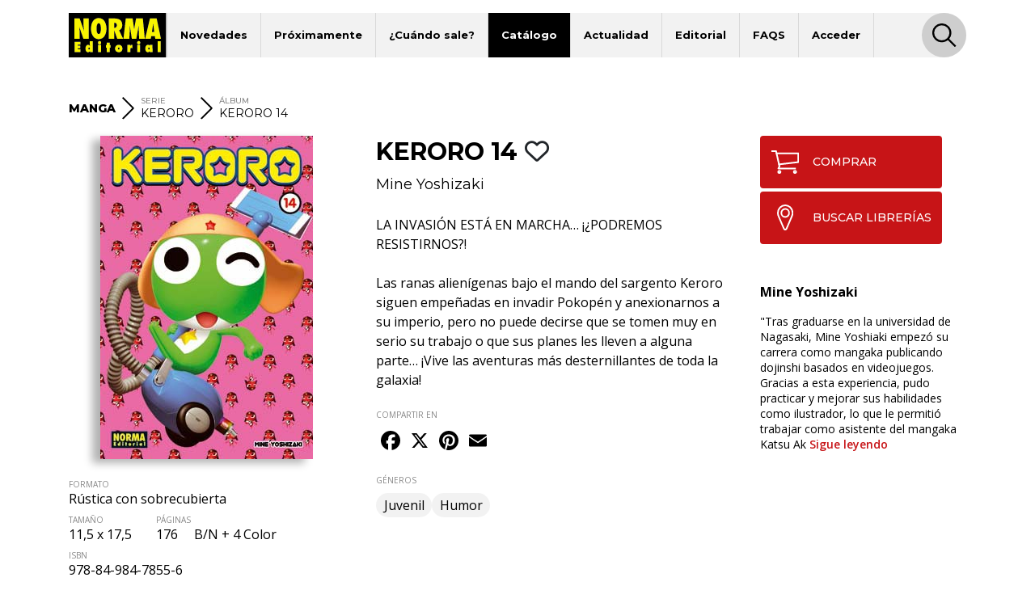

--- FILE ---
content_type: text/html; charset=UTF-8
request_url: https://www.normaeditorial.com/ficha/manga/keroro/keroro-14
body_size: 7354
content:
<!DOCTYPE html><html lang="es"><head><!-- Google Consent Mode --><script data-cookieconsent="ignore">
    window.dataLayer = window.dataLayer || [];
    function gtag() {
        dataLayer.push(arguments);
    }
    gtag('consent', 'default', {
        'ad_personalization': 'denied',
        'ad_storage': 'denied',
        'ad_user_data': 'denied',
        'analytics_storage': 'denied',
        'functionality_storage': 'denied',
        'personalization_storage': 'denied',
        'security_storage': 'granted',
        'wait_for_update': 500,
    });
    gtag("set", "ads_data_redaction", true);
    gtag("set", "url_passthrough", false);
</script><!-- End Google Consent Mode --><!-- Google tag (gtag.js) --><script data-cookieconsent="ignore" async src="https://www.googletagmanager.com/gtag/js?id=G-95P7WBC0W9"></script><script data-cookieconsent="ignore">
    window.dataLayer = window.dataLayer || [];
    function gtag(){dataLayer.push(arguments);}
    gtag('js', new Date());

    gtag('config', 'G-95P7WBC0W9');
</script><!-- End Google tag (gtag.js) --><!-- Facebook Pixel Code --><script data-cookieconsent="ignore">
!function(f,b,e,v,n,t,s){if(f.fbq)return;n=f.fbq=function(){n.callMethod?n.callMethod.apply(n,arguments):n.queue.push(arguments)};if(!f._fbq)f._fbq=n;n.push=n;n.loaded=!0;n.version='2.0';n.queue=[];t=b.createElement(e);t.async=!0;t.src=v;s=b.getElementsByTagName(e)[0];s.parentNode.insertBefore(t,s)}(window, document,'script','https://connect.facebook.net/en_US/fbevents.js');
fbq('consent', 'revoke');
fbq('init', '202111750692637');
fbq('track', 'PageView');
window.addEventListener('CookiebotOnConsentReady',function(e){
fbq('consent',Cookiebot.consent.marketing?'grant':'revoke')},!1)
</script><noscript><img height="1" width="1" style="display:none" src="https://www.facebook.com/tr?id=202111750692637&ev=PageView&noscript=1"/></noscript><!-- End Facebook Pixel Code --><!-- Cookiebot CMP--><script id="Cookiebot" src="https://consent.cookiebot.com/uc.js" data-cbid="5bfa9a97-9575-47c5-bfc1-a0d7d568fbb6" type="text/javascript"></script><!-- End Cookiebot CMP --><meta charset="utf-8"><meta name="viewport" content="width=device-width, initial-scale=1, shrink-to-fit=no"><title>KERORO 14 - Norma Editorial</title><meta name="description" content="LA INVASIÓN ESTÁ EN MARCHA… ¡¿PODREMOS RESISTIRNOS?!Las ranas alienígenas bajo el mando del sargento Keroro siguen empeñadas en invadir Pokopén y anexionar" /><meta name="author" content="iquadrat" /><meta name="language" content="es"><meta property="og:description" content="LA INVASIÓN ESTÁ EN MARCHA… ¡¿PODREMOS RESISTIRNOS?!Las ranas alienígenas bajo el mando del sargento Keroro siguen empeñadas en invadir Pokopén y anexionar" /><meta property="og:locale" content="es_ES" /><meta property="og:image" content="https://www.normaeditorial.com/upload/media/albumes/0001/03/thumb_2660_albumes_big.jpeg" /><meta property="og:type" content="book" /><meta property="og:title" content="KERORO 14 - Norma Editorial" /><meta property="og:url" content="https://www.normaeditorial.com/ficha/manga/keroro/keroro-14" /><meta property="og:site_name" content="Norma Editorial" /><meta name="twitter:card" content="summary_large_image"><meta name="twitter:title" content="KERORO 14 - Norma Editorial"><meta name="twitter:description" content="LA INVASIÓN ESTÁ EN MARCHA… ¡¿PODREMOS RESISTIRNOS?!Las ranas alienígenas bajo el mando del sargento Keroro siguen empeñadas en invadir Pokopén y anexionar"><meta name="twitter:site" content="@NormaEditorial"><meta name="twitter:creator" content="@NormaEditorial"><meta name="twitter:url" content="https://www.normaeditorial.com/ficha/manga/keroro/keroro-14"><meta name="twitter:image" content="https://www.normaeditorial.com/upload/media/albumes/0001/03/thumb_2660_albumes_big.jpeg" /><link rel="apple-touch-icon" href="/images/favicon/apple-touch-icon-114x114.png"/><link rel="apple-touch-icon" sizes="57x57" href="/images/favicon/apple-icon-57x57.png"><link rel="apple-touch-icon" sizes="60x60" href="/images/favicon/apple-icon-60x60.png"><link rel="apple-touch-icon" sizes="72x72" href="/images/favicon/apple-icon-72x72.png"><link rel="apple-touch-icon" sizes="76x76" href="/images/favicon/apple-icon-76x76.png"><link rel="apple-touch-icon" sizes="114x114" href="/images/favicon/apple-icon-114x114.png"><link rel="apple-touch-icon" sizes="120x120" href="/images/favicon/apple-icon-120x120.png"><link rel="apple-touch-icon" sizes="144x144" href="/images/favicon/apple-icon-144x144.png"><link rel="apple-touch-icon" sizes="152x152" href="/images/favicon/apple-icon-152x152.png"><link rel="apple-touch-icon" sizes="180x180" href="/images/favicon/apple-icon-180x180.png"><link rel="icon" type="image/png" sizes="192x192"  href="/images/favicon/android-icon-192x192.png"><link rel="icon" type="image/png" sizes="32x32" href="/images/favicon/favicon-32x32.png"><link rel="icon" type="image/png" sizes="96x96" href="/images/favicon/favicon-96x96.png"><link rel="icon" type="image/png" sizes="16x16" href="/images/favicon/favicon-16x16.png"><meta name="msapplication-TileColor" content="#ffffff"><meta name="msapplication-TileImage" content="/images/favicon/ms-icon-144x144.png"><meta name="geo.region" content="ES-CT" /><meta name="geo.placename" content="Barcelona" /><meta name="geo.position" content="41.392274;2.178569" /><meta name="ICBM" content="41.392274, 2.178569" /><meta name="theme-color" content="#000"/><meta name="apple-mobile-web-app-status-bar-style" content="black-translucent"><link rel="canonical" href="https://www.normaeditorial.com/ficha/manga/keroro/keroro-14" /><meta property="books:isbn" content="978-84-984-7855-6" /><link rel="stylesheet" href="https://cdnjs.cloudflare.com/ajax/libs/font-awesome/6.4.2/css/all.min.css" /><link href="https://fonts.googleapis.com/css?family=Open+Sans:400,400i,600,700&amp;display=swap" rel="stylesheet"><link href="https://fonts.googleapis.com/css?family=Montserrat:300,400,500,600,700,800&amp;display=swap" rel="stylesheet"><link rel="stylesheet" type="text/css" href="https://cdnjs.cloudflare.com/ajax/libs/slick-carousel/1.8.1/slick.min.css"/><link rel="stylesheet" type="text/css" href="https://cdnjs.cloudflare.com/ajax/libs/slick-carousel/1.8.1/slick-theme.min.css"/><link rel="stylesheet" href="https://cdnjs.cloudflare.com/ajax/libs/fancybox/3.5.7/jquery.fancybox.min.css" /><link rel="stylesheet" href="/build/app.3d6c00b6.css"></head><body><header id="header"><div class="container"><div class="row"><div class="col order-0"><nav id="navbar-header" class="navbar navbar-expand-lg"><a href="/"><img class="logo" src="/images/logo.svg" alt="Norma Editorial" /></a><button class="navbar-toggler" type="button" data-toggle="collapse" data-target="#menu" aria-controls="menu" aria-expanded="false" aria-label="Toggle navigation"><img class="bars-icon" src="/images/bars.svg" alt="Abrir menu"><img class="close-icon" src="/images/close.svg" alt="Cerrar menu"></button><div class="collapse navbar-collapse" id="menu"><ul class="navbar-nav"><li class="nav-item "><a href="#" class="nav-link">Novedades</a><ul class="sub-nav"><li><a href="/novedades/comic-europeo">Cómic Europeo</a></li><li><a href="/novedades/comic-americano">Cómic Americano</a></li><li><a href="/novedades/manga">Manga</a></li><li><a href="/novedades/libros-ilustrados">Libros ilustrados</a></li><li><a href="/novedades/danmei">Danmei</a></li><li><a href="/revista-descubre">Revista DESCUBRE</a></li></ul></li><li class="nav-item "><a href="/proximamente" class="nav-link">Próximamente</a><ul class="sub-nav"><li><a href="/proximamente#europeo">Cómic Europeo</a></li><li><a href="/proximamente#manga">Manga</a></li></ul></li><li class="nav-item "><a href="#" class="nav-link">¿Cuándo sale?</a><ul class="sub-nav"><li><a href="/cuando-sale/comic-europeo">Cómic Europeo</a></li><li><a href="/cuando-sale/comic-americano">Cómic Americano</a></li><li><a href="/cuando-sale/manga">Manga</a></li><li><a href="/cuando-sale/libros-ilustrados">Libros ilustrados</a></li><li><a href="/cuando-sale/danmei">Danmei</a></li></ul></li><li class="nav-item active"><a href="#" class="nav-link">Catálogo</a><ul class="sub-nav"><li><a href="/catalogo/comic-europeo">Cómic Europeo</a></li><li><a href="/catalogo/comic-americano">Cómic Americano</a></li><li><a href="/catalogo/manga">Manga</a></li><li><a href="/catalogo/libros-ilustrados">Libros ilustrados</a></li><li><a href="/catalogo/merchandising">Merchandising</a></li><li><a href="/catalogo/danmei">Danmei</a></li><li><a href="http://www.cimoc.com" target="_cimoc">Edición digital</a></li><li><a href="/generos">Géneros</a></li><li><a href="/etiquetas">Etiquetas</a></li></ul></li><li class="nav-item "><a href="#" class="nav-link">Actualidad</a><ul class="sub-nav"><li><a href="/agenda">Agenda</a></li><li><a href="/noticias">Noticias</a></li><li><a href="/noticias/comic-americano">Cómic Americano</a></li><li><a href="/noticias/comic-europeo">Cómic Europeo</a></li><li><a href="/noticias/manga">Manga</a></li><li><a href="/noticias/norma-editorial">Norma Editorial</a></li><li><a href="/noticias/libro-ilustrado">Libro ilustrado</a></li></ul></li><li class="nav-item "><a href="#" class="nav-link">Editorial</a><ul class="sub-nav"><li><a href="/conocenos">Conócenos</a></li><li><a href="/contacto">Contacto</a></li><li><a href="/envio-artes">Envío de artes</a></li><li><a href="/bolsa-trabajo">Bolsa de trabajo</a></li><li><a href="/donde-comprar">Dónde comprar</a></li><li><a href="/distribucion">Distribución</a></li><li><a href="/boletines">Boletines</a></li><li><a href="/prensa">Prensa</a></li><li><a href="/normaland">Normaland</a></li></ul></li><li class="nav-item "><a href="/faqs" class="nav-link">FAQS</a></li><li class="nav-item "><a href="/usuario/registro" class="nav-link">Acceder</a></li></ul><div id="search-header-toggler"><button class="btn search-toggler" data-function="toggleSearch"><span><img src="/images/search.svg" alt="Buscar"></span></button><button class="btn search-close"><span><img src="/images/close.svg" alt="Cerrar" data-function="menuClose"></span></button></div></div></nav></div><form id="seeker-form" class="col-xl-10 offset-xl-1 order-1"><div class="row"><div class="col"><div class="search-bar"><img class="search-bar__icon" src="/images/search.svg" alt="Buscar"><input id="buscadorInput" class="form-control search-bar__input" type="text" placeholder="Encuentra" aria-label="Encuentra" data-token="RUiwlswFc8Pmwaa4PDjbyjfxaxEcEZZjFHJTg5Bm4UQ"><button type="button" id="clear-input" class="btn"><img class="search-bar__icon" src="/images/back.svg" alt="Limpiar"></button></div></div></div></form><div id="seeker-results" class="col-xl-10 offset-xl-1 order-3"><div class="row"><div class="col-lg-3 order-1 order-lg-0 applied-filter"><div class="row justify-content-center"><div class="item col-12 col-sm col-lg-12" id="list-coleccion" style="display: none;"><label>COLECCIONES</label><div id="data-coleccion"></div></div><div class="item col-12 col-sm col-lg-12" id="list-serie" style="display: none;"><label>SERIES</label><div id="data-serie"></div></div><div class="item col-12 col-sm col-lg-12" id="list-autor" style="display: none;"><label>AUTORES</label><div id="data-autor"></div></div><div class="item col-12 col-sm col-lg-12" id="list-etiqueta" style="display: none;"><label>ETIQUETAS</label><div id="data-etiqueta"></div></div></div></div><div id="results-list" class="col-lg-9 order-0 order-lg-1"><div class="row justify-content-center" id="list-data-producto"></div></div></div></div></div><div class="row" id="buscador-link"><div class="col text-center" id="buscador-count"></div></div></div></header><main id="album"><section id="breadcrumb"><div class="container"><div class="row"><div class="col"><nav><ol itemscope itemtype="http://schema.org/BreadcrumbList"><li class="no-label" itemprop="itemListElement" itemscope itemtype="http://schema.org/ListItem"><a itemprop="item" href="/catalogo/manga"><span itemprop="name"><strong>MANGA</strong></span></a><meta itemprop="position" content="1" /></li><li class="separator d-none d-md-inline"><img src="/images/right.svg" alt=">"></li><li class="serie d-none d-md-inline" itemprop="itemListElement" itemscope itemtype="http://schema.org/ListItem"><label>SERIE</label><a itemprop="item" href="/catalogo/manga/serie/keroro"><span itemprop="name">KERORO</span></a><meta itemprop="position" content="3" /></li><li class="separator d-none d-lg-inline"><img src="/images/right.svg" alt=">"></li><li class="d-none d-lg-inline" itemprop="itemListElement" itemscope itemtype="http://schema.org/ListItem"><label>ÁLBUM</label><a itemprop="item" href="#"><span itemprop="name">KERORO 14</span></a><meta itemprop="position" content="4" /></li></ol></nav></div></div></div></section><section id="info"><div class="container"><div class="row"><div id="left-col" class="col-md-5 col-lg-4 pr-xl-4"><div id="album-cover" class="row"><div class="col-auto col-md-12 mx-auto"><a data-fancybox="gallery" href="/upload/media/albumes/0001/03/819614562955fa4f9ddb63c797282f6ca1898d23.jpeg"><img class="cover" src="/upload/media/albumes/0001/03/thumb_2660_albumes_big.jpeg" alt="KERORO 14" /></a></div></div><div class="reading"></div><div id="features" class="row"><div class="col-12 item d-block d-md-none"><label class="label-sm">SERIE</label>
                KERORO
            </div><div class="col-12 item"><label class="label-sm">FORMATO</label>
                Rústica con sobrecubierta
            </div><div class="col-auto item"><label class="label-sm">TAMAÑO</label>
                11,5 x 17,5
            </div><div class="col-auto item"><label class="label-sm">PÁGINAS</label>
                176
                                    <span class="pl-3">
                        B/N + 4 Color
                    </span></div><div class="col-12 item"><label class="label-sm">ISBN</label>
                978-84-984-7855-6
            </div><div class="col-12 item"><label class="label-sm">PVP</label>
                7,50 &euro;
            </div></div></div><div id="mid-col" class="col-md-7 col-lg-5 pr-xl-4"><h1 class="h1">KERORO 14
                                                                        <button class="btn fav" data-type="album" data-status="0" data-value="2685"><i class="far fa-heart"></i></button></h1><div class="authors-list"><a href="/autor/yoshizaki-mine">Mine Yoshizaki</a></div><div class="reading"></div><div class="shopping"><a class="btn" href="https://www.normacomics.com/redirect-by-isbn?q=9788498478556" target="_normacomics"><span class="icon"><img src="/images/cart.svg" alt="COMPRAR´"></span>COMPRAR            </a><a class="btn" href="/donde-comprar" target="_blank"><span class="icon"><img src="/images/marker.svg" alt="BUSCAR LIBRERÍAS´"></span>BUSCAR LIBRERÍAS        </a></div><div id="content"><p>LA INVASI&Oacute;N EST&Aacute; EN MARCHA&hellip; &iexcl;&iquest;PODREMOS RESISTIRNOS?!<br><br>Las ranas alien&iacute;genas bajo el mando del sargento Keroro siguen empe&ntilde;adas en invadir Pokop&eacute;n y anexionarnos a su imperio, pero no puede decirse que se tomen muy en serio su trabajo o que sus planes les lleven a alguna parte&hellip; &iexcl;Vive las aventuras m&aacute;s desternillantes de toda la galaxia!</p><button id="seguir-leyendo">Sigue leyendo</button></div><div id="share"><label class="label-sm">COMPARTIR EN</label><div class="a2a_kit a2a_kit_size_32 a2a_default_style"><a class="a2a_button_facebook"></a><a class="a2a_button_x"></a><a class="a2a_button_pinterest"></a><a class="a2a_button_email"></a></div></div><div class="badges"><label class="label-sm">GÉNEROS</label><a href="/genero/juvenil" class="badge badge-pill">Juvenil</a><a href="/genero/humor" class="badge badge-pill">Humor</a></div><div id="features" class="row"><div class="col-12 item d-block d-md-none"><label class="label-sm">SERIE</label>
                KERORO
            </div><div class="col-12 item"><label class="label-sm">FORMATO</label>
                Rústica con sobrecubierta
            </div><div class="col-auto item"><label class="label-sm">TAMAÑO</label>
                11,5 x 17,5
            </div><div class="col-auto item"><label class="label-sm">PÁGINAS</label>
                176
                                    <span class="pl-3">
                        B/N + 4 Color
                    </span></div><div class="col-12 item"><label class="label-sm">ISBN</label>
                978-84-984-7855-6
            </div><div class="col-12 item"><label class="label-sm">PVP</label>
                7,50 &euro;
            </div></div></div><div id="right-col" class="col-lg-3"><div class="row justify-content-end"><div class="col-12"><div class="shopping"><a class="btn" href="https://www.normacomics.com/redirect-by-isbn?q=9788498478556" target="_normacomics"><span class="icon"><img src="/images/cart.svg" alt="COMPRAR´"></span>COMPRAR            </a><a class="btn" href="/donde-comprar" target="_blank"><span class="icon"><img src="/images/marker.svg" alt="BUSCAR LIBRERÍAS´"></span>BUSCAR LIBRERÍAS        </a></div></div><div class="col-md-7 col-lg-12"><div class="row authors"><div class="col-12 author"><p class="title">Mine Yoshizaki</p>
                                                                                                        &quot;Tras graduarse en la universidad de Nagasaki, Mine Yoshiaki empezó su carrera como mangaka publicando dojinshi basados en videojuegos. Gracias a esta experiencia, pudo practicar y mejorar sus habilidades como ilustrador, lo que le permitió trabajar como asistente del mangaka Katsu Ak
                                                    <a href="/autor/yoshizaki-mine">Sigue leyendo</a></div></div></div></div></div></div></div></section><div id="carousel-container"><section id="same-serie" class="carousel-section"><div class="container"><div class="row"><div class="col text-center"><h2 class="h3">DE ESTA MISMA SERIE</h2></div></div><div class="row"><div class="col"><div class="slide slide-none"><div><div class="book-item"><div class="outer-cover"><a href="/ficha/manga/keroro/keroro-30"><div class="position-relative"><div class="last-book">ÚLTIMO NÚMERO PUBLICADO</div><img class="cover" src="/upload/media/albumes/0001/39/thumb_38396_albumes_medium.jpeg" alt="KERORO 30" /></div></a></div><a href="/ficha/manga/keroro/keroro-30" class="caption"><h2>KERORO 30</h2></a></div></div><div><div class="book-item"><div class="outer-cover"><a href="/ficha/manga/keroro/keroro-29"><div class="position-relative"><img class="cover" src="/upload/media/albumes/0001/27/thumb_26510_albumes_medium.jpeg" alt="KERORO 29" /></div></a></div><a href="/ficha/manga/keroro/keroro-29" class="caption"><h2>KERORO 29</h2></a></div></div><div><div class="book-item"><div class="outer-cover"><a href="/ficha/manga/keroro/keroro-28"><div class="position-relative"><img class="cover" src="/upload/media/albumes/0001/06/thumb_5828_albumes_medium.jpeg" alt="KERORO 28" /></div></a></div><a href="/ficha/manga/keroro/keroro-28" class="caption"><h2>KERORO 28</h2></a></div></div><div><div class="book-item"><div class="outer-cover"><a href="/ficha/manga/keroro/keroro-27"><div class="position-relative"><img class="cover" src="/upload/media/albumes/0001/06/thumb_5405_albumes_medium.jpeg" alt="KERORO 27" /></div></a></div><a href="/ficha/manga/keroro/keroro-27" class="caption"><h2>KERORO 27</h2></a></div></div><div><div class="book-item"><div class="outer-cover"><a href="/ficha/manga/keroro/keroro-26"><div class="position-relative"><img class="cover" src="/upload/media/albumes/0001/06/thumb_5143_albumes_medium.jpeg" alt="KERORO 26" /></div></a></div><a href="/ficha/manga/keroro/keroro-26" class="caption"><h2>KERORO 26</h2></a></div></div><div><div class="book-item"><div class="outer-cover"><a href="/ficha/manga/keroro/keroro-25"><div class="position-relative"><img class="cover" src="/upload/media/albumes/0001/05/thumb_4814_albumes_medium.jpeg" alt="KERORO 25" /></div></a></div><a href="/ficha/manga/keroro/keroro-25" class="caption"><h2>KERORO 25</h2></a></div></div><div><div class="book-item"><div class="outer-cover"><a href="/ficha/manga/keroro/keroro-24"><div class="position-relative"><img class="cover" src="/upload/media/albumes/0001/05/thumb_4364_albumes_medium.jpeg" alt="KERORO 24" /></div></a></div><a href="/ficha/manga/keroro/keroro-24" class="caption"><h2>KERORO 24</h2></a></div></div><div><div class="book-item"><div class="outer-cover"><a href="/ficha/manga/keroro/keroro-23"><div class="position-relative"><img class="cover" src="/upload/media/albumes/0001/04/thumb_3993_albumes_medium.jpeg" alt="KERORO 23" /></div></a></div><a href="/ficha/manga/keroro/keroro-23" class="caption"><h2>KERORO 23</h2></a></div></div><div><div class="book-item"><div class="outer-cover"><a href="/ficha/manga/keroro/keroro-22"><div class="position-relative"><img class="cover" src="/upload/media/albumes/0001/04/thumb_3727_albumes_medium.jpeg" alt="KERORO 22" /></div></a></div><a href="/ficha/manga/keroro/keroro-22" class="caption"><h2>KERORO 22</h2></a></div></div><div><div class="book-item"><div class="outer-cover"><a href="/ficha/manga/keroro/keroro-21"><div class="position-relative"><img class="cover" src="/upload/media/albumes/0001/04/thumb_3470_albumes_medium.jpeg" alt="KERORO 21" /></div></a></div><a href="/ficha/manga/keroro/keroro-21" class="caption"><h2>KERORO 21</h2></a></div></div><div><div class="book-item"><div class="outer-cover"><a href="/ficha/manga/keroro/keroro-20"><div class="position-relative"><img class="cover" src="/upload/media/albumes/0001/04/thumb_3239_albumes_medium.jpeg" alt="KERORO 20" /></div></a></div><a href="/ficha/manga/keroro/keroro-20" class="caption"><h2>KERORO 20</h2></a></div></div><div><div class="book-item"><div class="outer-cover"><a href="/ficha/manga/keroro/keroro-19"><div class="position-relative"><img class="cover" src="/upload/media/albumes/0001/04/thumb_3063_albumes_medium.jpeg" alt="KERORO 19" /></div></a></div><a href="/ficha/manga/keroro/keroro-19" class="caption"><h2>KERORO 19</h2></a></div></div><div><div class="book-item"><div class="outer-cover"><a href="/ficha/manga/keroro/keroro-18"><div class="position-relative"><img class="cover" src="/upload/media/albumes/0001/03/thumb_2950_albumes_medium.jpeg" alt="KERORO 18" /></div></a></div><a href="/ficha/manga/keroro/keroro-18" class="caption"><h2>KERORO 18</h2></a></div></div><div><div class="book-item"><div class="outer-cover"><a href="/ficha/manga/keroro/keroro-17"><div class="position-relative"><img class="cover" src="/upload/media/albumes/0001/03/thumb_2879_albumes_medium.jpeg" alt="KERORO 17" /></div></a></div><a href="/ficha/manga/keroro/keroro-17" class="caption"><h2>KERORO 17</h2></a></div></div><div><div class="book-item"><div class="outer-cover"><a href="/ficha/manga/keroro/keroro-16"><div class="position-relative"><img class="cover" src="/upload/media/albumes/0001/03/thumb_2805_albumes_medium.jpeg" alt="KERORO 16" /></div></a></div><a href="/ficha/manga/keroro/keroro-16" class="caption"><h2>KERORO 16</h2></a></div></div><div><div class="book-item"><div class="outer-cover"><a href="/ficha/manga/keroro/keroro-15"><div class="position-relative"><img class="cover" src="/upload/media/albumes/0001/03/thumb_2736_albumes_medium.jpeg" alt="KERORO 15" /></div></a></div><a href="/ficha/manga/keroro/keroro-15" class="caption"><h2>KERORO 15</h2></a></div></div><div><div class="book-item"><div class="outer-cover"><a href="/ficha/manga/keroro/keroro-13"><div class="position-relative"><img class="cover" src="/upload/media/albumes/0001/03/thumb_2607_albumes_medium.jpeg" alt="KERORO 13" /></div></a></div><a href="/ficha/manga/keroro/keroro-13" class="caption"><h2>KERORO 13</h2></a></div></div><div><div class="book-item"><div class="outer-cover"><a href="/ficha/manga/keroro/keroro-12"><div class="position-relative"><img class="cover" src="/upload/media/albumes/0001/03/thumb_2541_albumes_medium.jpeg" alt="KERORO 12" /></div></a></div><a href="/ficha/manga/keroro/keroro-12" class="caption"><h2>KERORO 12</h2></a></div></div><div><div class="book-item"><div class="outer-cover"><a href="/ficha/manga/keroro/keroro-11"><div class="position-relative"><img class="cover" src="/upload/media/albumes/0001/03/thumb_2473_albumes_medium.jpeg" alt="KERORO 11" /></div></a></div><a href="/ficha/manga/keroro/keroro-11" class="caption"><h2>KERORO 11</h2></a></div></div><div><div class="book-item"><div class="outer-cover"><a href="/ficha/manga/keroro/keroro-10"><div class="position-relative"><img class="cover" src="/upload/media/albumes/0001/03/thumb_2413_albumes_medium.jpeg" alt="KERORO 10" /></div></a></div><a href="/ficha/manga/keroro/keroro-10" class="caption"><h2>KERORO 10</h2></a></div></div><div><div class="book-item"><div class="outer-cover"><a href="/ficha/manga/keroro/keroro-09"><div class="position-relative"><img class="cover" src="/upload/media/albumes/0001/03/thumb_2317_albumes_medium.jpeg" alt="KERORO 09" /></div></a></div><a href="/ficha/manga/keroro/keroro-09" class="caption"><h2>KERORO 09</h2></a></div></div><div><div class="book-item"><div class="outer-cover"><a href="/ficha/manga/keroro/keroro-08"><div class="position-relative"><img class="cover" src="/upload/media/albumes/0001/03/thumb_2232_albumes_medium.jpeg" alt="KERORO 08" /></div></a></div><a href="/ficha/manga/keroro/keroro-08" class="caption"><h2>KERORO 08</h2></a></div></div><div><div class="book-item"><div class="outer-cover"><a href="/ficha/manga/keroro/keroro-07"><div class="position-relative"><img class="cover" src="/upload/media/albumes/0001/03/thumb_2154_albumes_medium.jpeg" alt="KERORO 07" /></div></a></div><a href="/ficha/manga/keroro/keroro-07" class="caption"><h2>KERORO 07</h2></a></div></div><div><div class="book-item"><div class="outer-cover"><a href="/ficha/manga/keroro/keroro-06"><div class="position-relative"><img class="cover" src="/upload/media/albumes/0001/03/thumb_2100_albumes_medium.jpeg" alt="KERORO 06" /></div></a></div><a href="/ficha/manga/keroro/keroro-06" class="caption"><h2>KERORO 06</h2></a></div></div><div><div class="book-item"><div class="outer-cover"><a href="/ficha/manga/keroro/keroro-05"><div class="position-relative"><img class="cover" src="/upload/media/albumes/0001/03/thumb_2025_albumes_medium.jpeg" alt="KERORO 05" /></div></a></div><a href="/ficha/manga/keroro/keroro-05" class="caption"><h2>KERORO 05</h2></a></div></div><div><div class="book-item"><div class="outer-cover"><a href="/ficha/manga/keroro/keroro-04"><div class="position-relative"><img class="cover" src="/upload/media/albumes/0001/02/thumb_1967_albumes_medium.jpeg" alt="KERORO 04" /></div></a></div><a href="/ficha/manga/keroro/keroro-04" class="caption"><h2>KERORO 04</h2></a></div></div><div><div class="book-item"><div class="outer-cover"><a href="/ficha/manga/keroro/keroro-03"><div class="position-relative"><img class="cover" src="/upload/media/albumes/0001/02/thumb_1895_albumes_medium.jpeg" alt="KERORO 03" /></div></a></div><a href="/ficha/manga/keroro/keroro-03" class="caption"><h2>KERORO 03</h2></a></div></div><div><div class="book-item"><div class="outer-cover"><a href="/ficha/manga/keroro/keroro-02"><div class="position-relative"><img class="cover" src="/upload/media/albumes/0001/02/thumb_1864_albumes_medium.jpeg" alt="KERORO 02" /></div></a></div><a href="/ficha/manga/keroro/keroro-02" class="caption"><h2>KERORO 02</h2></a></div></div><div><div class="book-item"><div class="outer-cover"><a href="/ficha/manga/keroro/keroro-01"><div class="position-relative"><img class="cover" src="/upload/media/albumes/0001/02/thumb_1795_albumes_medium.jpeg" alt="KERORO 01" /></div></a></div><a href="/ficha/manga/keroro/keroro-01" class="caption"><h2>KERORO 01</h2></a></div></div></div></div></div></div></section></div></main><footer id="footer"><div class="container"><div class="row"><div class="col-12 col-lg-4 mb-3 text-center text-sm-left"><img class="logo" src="/images/logo-footer.svg" alt="Norma Editorial"/><address>Passeig Sant Joan 7, Pral<br />08010 Barcelona</address></div><div class="col-12 col-md-6 col-lg-4 mb-3 text-center text-sm-left"><label>Catálogo</label><nav><ul class="footer-catalogo"><li><a href="/novedades/comic-europeo">novedades Europeo</a></li><li><a href="/novedades/comic-americano">novedades Americano</a></li><li><a href="/novedades/manga">novedades Manga</a></li><li><a href="/novedades/libros-ilustrados">novedades Libros ilustrados</a></li><li><a href="/novedades/danmei">novedades Danmei</a></li><li><a href="/revista-descubre">Revista DESCUBRE</a></li><li><a href="/proximamente">próximamente</a></li><li><a href="/cuando-sale/comic-europeo">Cuando sale europeo</a></li><li><a href="/cuando-sale/comic-americano">Cuando sale americano</a></li><li><a href="/cuando-sale/manga">Cuando sale manga</a></li><li><a href="/noticias">noticias</a></li><li><a href="/catalogo/comic-europeo">catálogo Europeo</a></li><li><a href="/catalogo/comic-americano">catálogo Americano</a></li><li><a href="/catalogo/manga">catálogo Manga</a></li><li><a href="/catalogo/libros-ilustrados">catálogo Libros ilustrados</a></li><li><a href="/catalogo/merchandising">catálogo Merchandising</a></li><li><a href="/catalogo/danmei">catálogo Danmei</a></li><li><a href="http://www.cimoc.com" target="_cimoc">Edición digital</a></li><li><a href="/generos">Géneros</a></li><li><a href="/etiquetas">Etiquetas</a></li><li><a href="/agenda">agenda</a></li></ul></nav></div><div class="col-12 col-sm-6 col-md-3 col-lg-2 mb-3 text-center text-sm-left"><label>Editorial</label><nav><ul><li><a href="/conocenos">conócenos</a></li><li><a href="/contacto">contacto</a></li><li><a href="/envio-artes">envío de artes</a></li><li><a href="/bolsa-trabajo">bolsa de trabajo</a></li><li><a href="/donde-comprar">dónde comprar</a></li><li><a href="/usuario/registro">regístrate</a></li></ul></nav></div><div class="col-12 col-sm-6 col-md-3 col-lg-2 mb-3 text-center text-sm-left"><label>Distribución</label><nav><ul><li><a href="/distribucion">distribución</a></li><li><a href="/tarifa.xls">tarifas</a></li><li><a href="/boletines">boletines</a></li></ul></nav></div></div><div id="main-social" class="row"><div class="col offset-lg-4"><a class="badge badge-pill" href="https://www.facebook.com/NormaEditorial" target="_blank" rel="noopener noreferrer"><i class="fab fa-facebook-f"></i>Norma Editorial</a><a class="badge badge-pill" href="https://www.facebook.com/NormaEdManga" target="_blank" rel="noopener noreferrer"><i class="fab fa-facebook-f"></i>Manga</a><a class="badge badge-pill" href="https://x.com/NormaEditorial" target="_blank" rel="noopener noreferrer"><i class="fab fa-x-twitter"></i>Norma Editorial</a><a class="badge badge-pill" href="https://x.com/NormaEdManga" target="_blank" rel="noopener noreferrer"><i class="fab fa-x-twitter"></i>Manga</a><a class="badge badge-pill" href="https://www.instagram.com/Norma_Editorial/" target="_blank" rel="noopener noreferrer"><i class="fab fa-instagram"></i>Norma Editorial</a><a class="badge badge-pill" href="https://www.instagram.com/NormaEdManga" target="_blank" rel="noopener noreferrer"><i class="fab fa-instagram"></i>Manga</a><a class="badge badge-pill" href="https://www.youtube.com/user/MARKETINGNORMA" target="_blank" rel="noopener noreferrer"><i class="fab fa-youtube"></i>youtube</a></div></div><div id="other-sites" class="row"><div class="col offset-lg-4 text-center text-sm-left"><label>Otros sites</label><a href="http://normaeditorial.cat" target="_blank" rel="noopener noreferrer">normaeditorial.cat</a><a href="https://www.normacomics.com/" target="_blank" rel="noopener noreferrer">normacomics.com</a><a href="https://www.editorialastronave.com/" target="_blank" rel="noopener noreferrer">editorialastronave.com</a><a href="http://cimoc.com/" target="_blank" rel="noopener noreferrer">cimoc.com</a><a href="https://www.normaeditorial.com/concursomanga/" target="_blank" rel="noopener noreferrer">concursomanga.com</a></div></div></div><hr /><div class="container"><div class="row align-items-center"><div id="copyright" class="col-sm-auto"><span>&copy; Norma Editorial S.A.</span><a href="/terminos-legales">Términos legales</a><a href="https://iquadrat.com" target="_blank">Diseño web iquadrat</a></div><div id="social" class="col-sm-auto"><a href="https://www.facebook.com/NormaEditorial" target="_blank" rel="noopener noreferrer"><i class="fab fa-facebook-f"></i><span class="sr-only">Facebook</span></a><a href="https://x.com/NormaEditorial" target="_blank" rel="noopener noreferrer"><i class="fab fa-x-twitter"></i><span class="sr-only">Twitter</span></a><a href="https://www.instagram.com/Norma_Editorial/" target="_blank" rel="noopener noreferrer"><i class="fab fa-instagram"></i><span class="sr-only">Instagram</span></a><a href="https://www.youtube.com/user/MARKETINGNORMA" target="_blank" rel="noopener noreferrer"><i class="fab fa-youtube"></i><span class="sr-only">Youtube</span></a></div></div></div></footer><div id="search-footer-toggler"><button class="btn search-toggler"><img src="/images/search.svg" alt="Buscar" /></button><button class="btn search-close"><img src="/images/close.svg" alt="Cerrar" /></button></div><script data-cookieconsent="ignore" src="https://cdnjs.cloudflare.com/ajax/libs/jquery/3.4.1/jquery.min.js" integrity="sha256-CSXorXvZcTkaix6Yvo6HppcZGetbYMGWSFlBw8HfCJo=" crossorigin="anonymous"></script><script data-cookieconsent="ignore" src="https://cdnjs.cloudflare.com/ajax/libs/twitter-bootstrap/4.3.1/js/bootstrap.bundle.min.js" integrity="sha256-fzFFyH01cBVPYzl16KT40wqjhgPtq6FFUB6ckN2+GGw=" crossorigin="anonymous"></script><script data-cookieconsent="ignore" src="https://cdnjs.cloudflare.com/ajax/libs/slick-carousel/1.8.1/slick.min.js"></script><script data-cookieconsent="ignore" src="https://cdnjs.cloudflare.com/ajax/libs/fancybox/3.5.7/jquery.fancybox.min.js"></script><script data-cookieconsent="ignore" src="https://cdnjs.cloudflare.com/ajax/libs/jquery.lazy/1.7.10/jquery.lazy.min.js"></script><script src="/build/runtime.d94b3b43.js" data-cookieconsent="ignore"></script><script src="/build/app.468e7901.js" data-cookieconsent="ignore"></script><script type="text/plain" data-cookieconsent="statistics" src="/fp2.min.js"></script><script type="text/plain" data-cookieconsent="statistics" src="/js/fp2.js"></script><script type="text/plain" data-cookieconsent="statistics">if (window.fp2) window.fp2(112818368);</script><script>
        var a2a_config = a2a_config || {}; a2a_config.locale = "es";
    </script><script async src="https://static.addtoany.com/menu/page.js"></script><script>
        function seguirLeyendo() {
            var content = $("#content");
            var contentHeight = content.height();
            var maxContentHeight = 350;
            var seguirLeyendo = $("#seguir-leyendo");
            if(contentHeight > maxContentHeight + 100) {
                content.addClass("is-collapsed");
                seguirLeyendo.css('display','block');
                seguirLeyendo.on("click", function(){
                    seguirLeyendo.hide();
                    content.removeClass("is-collapsed");
                });
            }
        }
        seguirLeyendo();
        // Fancybox init
        $('[data-fancybox="gallery"]').fancybox({
            protect: true,
            thumbs: {
                autoStart: true
            },
            mobile : {
                thumbs : {
                    autoStart: false
                }
            },
            buttons: [
                "zoom",
                "share",
                "slideShow",
                "fullScreen",
                // "download",
                "thumbs",
                "close"
            ]
        });
    </script><script type="application/ld+json">
		{
            "@context": "http://schema.org",
            "@type": "WebPage",
            "breadcrumb": "Manga > KERORO",
            "mainEntity": {
                "@type": "Book",
                "bookFormat": "Rústica con sobrecubierta",
                "author": "Mine Yoshizaki",
                "datePublished": "2008-12-12",
                "image": "https://www.normaeditorial.com/upload/media/albumes/0001/03/819614562955fa4f9ddb63c797282f6ca1898d23.jpeg",
                "inLanguage": "es",
                "name": "KERORO 14",
                "publisher": "Norma Editorial",
                "description": "LA INVASIÓN ESTÁ EN MARCHA… ¡¿PODREMOS RESISTIRNOS?!Las ranas alienígenas bajo el mando del sargento Keroro siguen empeñadas en invadir Pokopén y anexionarnos a su imperio, pero no puede decirse que se tomen muy en serio su t",
                "offers":{
                    "@type":"Offer",
                    "price":"7.50",
                    "priceCurrency":"EUR"
                }
            }
        }
	</script><script type="application/ld+json">
        {
            "@context": "http://schema.org",
            "@type": "Book",
            "bookFormat": "Rústica con sobrecubierta",
            "isbn": "978-84-984-7855-6",
            "numberOfPages": "176",
            "about": "Juvenil, Humor",
            "author": "Mine Yoshizaki",
            "datePublished": "2008-12-12",
            "inLanguage": "es",
            "offers":{
                "@type":"Offer",
                "price":"7.50",
                "priceCurrency":"EUR"
            },
            "publisher": "Norma Editorial",
            "thumbnailUrl": "https://www.normaeditorial.com/upload/media/albumes/0001/03/thumb_2660_albumes_big.jpeg",
            "description": "LA INVASIÓN ESTÁ EN MARCHA… ¡¿PODREMOS RESISTIRNOS?!Las ranas alienígenas bajo el mando del sargento Keroro siguen empeñadas en invadir Pokopén y anexionarnos a su imperio, pero no puede decirse que se tomen muy en serio su t",
            "image": "https://www.normaeditorial.com/upload/media/albumes/0001/03/819614562955fa4f9ddb63c797282f6ca1898d23.jpeg",
            "name": "KERORO 14",
            "url": "https://www.normaeditorial.com/ficha/manga/keroro/keroro-14"
        }
    </script></body></html>